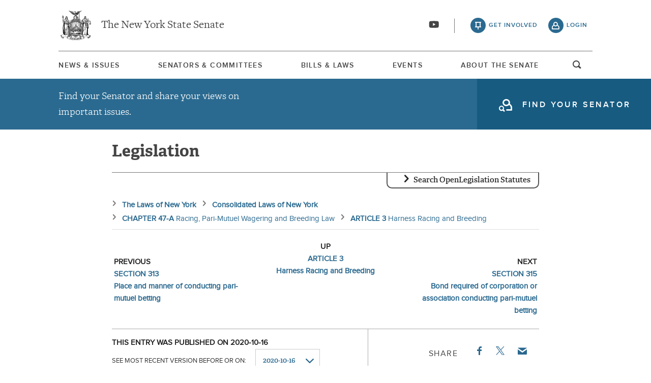

--- FILE ---
content_type: text/html; charset=UTF-8
request_url: https://www.nysenate.gov/legislation/laws/PML/314
body_size: 9092
content:
<!DOCTYPE html>
<html lang="en" dir="ltr" prefix="og: https://ogp.me/ns#">
  <head>
    <meta charset="utf-8" />
<link rel="icon" href="/themes/custom/nysenate_theme/favicon.ico" />
<link rel="icon" sizes="16x16" href="/themes/custom/nysenate_theme/favicon.ico" />
<link rel="apple-touch-icon" href="/themes/custom/nysenate_theme/favicon.ico" />
<meta name="twitter:card" content="summary" />
<meta name="Generator" content="Drupal 10 (https://www.drupal.org)" />
<meta name="MobileOptimized" content="width" />
<meta name="HandheldFriendly" content="true" />
<meta name="viewport" content="width=device-width, initial-scale=1.0" />

    <title>NYS Open Legislation | NYSenate.gov</title>
    <link rel="stylesheet" media="all" href="/sites/default/files/css/css_C8eLMXmSb1vD6Y2OKhueA42mR8EidYgpwHkRpJV7ZYE.css?delta=0&amp;language=en&amp;theme=nys&amp;include=[base64]" />
<link rel="stylesheet" media="all" href="/sites/default/files/css/css_xMR7VimDqTEYGd0CBJT1NsYrglX7jinMZG66ALzFr08.css?delta=1&amp;language=en&amp;theme=nys&amp;include=[base64]" />

    <script type="application/json" data-drupal-selector="drupal-settings-json">{"path":{"baseUrl":"\/","pathPrefix":"","currentPath":"legislation\/laws\/PML\/314","currentPathIsAdmin":false,"isFront":false,"currentLanguage":"en"},"pluralDelimiter":"\u0003","gtag":{"tagId":"G-01H6J3L7N6","consentMode":false,"otherIds":[],"events":[],"additionalConfigInfo":[]},"suppressDeprecationErrors":true,"ajaxPageState":{"libraries":"[base64]","theme":"nys","theme_token":null},"ajaxTrustedUrl":{"form_action_p_pvdeGsVG5zNF_XLGPTvYSKCf43t8qZYSwcfZl2uzM":true,"\/legislation\/laws\/search":true},"user":{"uid":0,"permissionsHash":"80e2195eca33eae33476f682e22ed4e8e920f6b0a4c4911aeb8796e1a0b28363"}}</script>
<script src="/sites/default/files/js/js_ghY79wNs2ifbt4EtnmAV22rexfLzc7W-m6aU_phchYw.js?scope=header&amp;delta=0&amp;language=en&amp;theme=nys&amp;include=eJx1TEkKgDAM_FCXJ0nAaVqxidi6_d4KiiB4mZ0JKpU2FM3w4dWurGzCf-dKTNmwKo_oKrHnBl_vaKDdyFE6nSAj2N98ZRCqbRrRzh9rI6jHbGZKcle5SZshywke8EIb"></script>
<script src="https://use.fontawesome.com/releases/v5.15.4/js/all.js" defer crossorigin="anonymous"></script>
<script src="https://use.fontawesome.com/releases/v5.15.4/js/v4-shims.js" defer crossorigin="anonymous"></script>
<script src="/modules/contrib/google_tag/js/gtag.js?t8tebv"></script>


    <link rel="preload" as="font" href="/themes/custom/nysenate_theme/dist/fonts/senate_icons.woff2" type="font/woff2" crossorigin>
          <script type="text/javascript" src="/modules/contrib/seckit/js/seckit.document_write.js"></script>
        <link type="text/css" rel="stylesheet" id="seckit-clickjacking-no-body" media="all" href="/modules/contrib/seckit/css/seckit.no_body.css" />
        <!-- stop SecKit protection -->
        <noscript>
        <link type="text/css" rel="stylesheet" id="seckit-clickjacking-noscript-tag" media="all" href="/modules/contrib/seckit/css/seckit.noscript_tag.css" />
        <div id="seckit-noscript-tag">
          Sorry, you need to enable JavaScript to visit this website.
        </div>
        </noscript></head>
  <body class="page- page--legislation page--legislation-laws page--legislation-laws-PML page--legislation-laws-PML-% page--legislation-laws-PML-314 out-of-session path-legislation front-end">
        <a href="#main-content" class="visually-hidden focusable skip-link">
      Skip to main content
    </a>
    
    
      <div class="dialog-off-canvas-main-canvas" data-off-canvas-main-canvas>
    




<div class="layout-container page ">
  


<header
  id="js-sticky" role="banner" class="l-header l-header__collapsed" style="z-index: 100;">
  <!-- Begin Header -->
  <div class="panel-pane pane-block pane-nys-blocks-sitewide-header-bar-block">


    <div class="pane-content">

      <section class="l-header-region l-row l-row--nav c-header-bar">
        <div class="c-topbar">

          <div class="c-page-title">
            <a href="/" rel="home" title="NY State Senate Home" class="active GoogleAnalyticsET-processed">The New York State Senate</a>
          </div>

          <div
            class="c-header--connect">
            <!-- if we're on the main site there are social buttons -->
            <ul class="c-nav--social u-tablet-plus">
                              <li class="first leaf">
                  <a href="https://www.youtube.com/user/NYSenate" target="_blank" aria-label="Go to youtube-2">  <svg xmlns="http://www.w3.org/2000/svg" version="1.0" width="20" height="20" viewBox="0 0 20 20"><path d="M 8.22 3.364 c -3.236 0.06 -5.136 0.208 -5.732 0.448 c -0.54 0.22 -0.992 0.632 -1.26 1.14 C 0.88 5.612 0.696 7.06 0.652 9.48 c -0.032 1.932 0.072 3.688 0.292 4.8 c 0.236 1.212 0.888 1.904 2.012 2.14 c 1.024 0.216 3.74 0.344 7.304 0.34 c 3.64 0 6.232 -0.12 7.32 -0.34 c 0.356 -0.072 0.86 -0.324 1.124 -0.556 c 0.276 -0.244 0.556 -0.664 0.672 -1.008 c 0.32 -0.944 0.516 -3.692 0.428 -5.972 c -0.12 -3.096 -0.372 -4.068 -1.224 -4.712 c -0.392 -0.296 -0.664 -0.404 -1.272 -0.512 c -0.752 -0.128 -2.56 -0.24 -4.468 -0.28 c -2.232 -0.044 -3.032 -0.048 -4.62 -0.016 z M 10.8 8.612 c 1.348 0.776 2.448 1.428 2.448 1.448 c -0.004 0.032 -4.864 2.86 -4.916 2.86 c -0.004 0 -0.012 -1.288 -0.012 -2.86 s 0.008 -2.86 0.016 -2.86 s 1.116 0.636 2.464 1.412 zM 8.22 3.364 c -3.236 0.06 -5.136 0.208 -5.732 0.448 c -0.54 0.22 -0.992 0.632 -1.26 1.14 C 0.88 5.612 0.696 7.06 0.652 9.48 c -0.032 1.932 0.072 3.688 0.292 4.8 c 0.236 1.212 0.888 1.904 2.012 2.14 c 1.024 0.216 3.74 0.344 7.304 0.34 c 3.64 0 6.232 -0.12 7.32 -0.34 c 0.356 -0.072 0.86 -0.324 1.124 -0.556 c 0.276 -0.244 0.556 -0.664 0.672 -1.008 c 0.32 -0.944 0.516 -3.692 0.428 -5.972 c -0.12 -3.096 -0.372 -4.068 -1.224 -4.712 c -0.392 -0.296 -0.664 -0.404 -1.272 -0.512 c -0.752 -0.128 -2.56 -0.24 -4.468 -0.28 c -2.232 -0.044 -3.032 -0.048 -4.62 -0.016 z M 10.8 8.612 c 1.348 0.776 2.448 1.428 2.448 1.448 c -0.004 0.032 -4.864 2.86 -4.916 2.86 c -0.004 0 -0.012 -1.288 -0.012 -2.86 s 0.008 -2.86 0.016 -2.86 s 1.116 0.636 2.464 1.412 z"/></svg></a>
                </li>
                          </ul>

                          <a class="c-header--btn c-header--btn__taking_action u-tablet-plus" href="/citizen-guide">get involved</a>
              <a class="c-header--btn c-header--btn__primary u-tablet-plus GoogleAnalyticsET-processed" href="/user/login">login</a>
                      </div>
        </div>
      </section>
      <!--.c-header-bar -->
      <button id="" class="js-mobile-nav--btn c-block--btn c-nav--toggle icon-replace button--menu" aria-controls="main-site-menu" aria-expanded="false" aria-label="Site Menu"></button>
                                                    <div class="c-nav--wrap" id="main-site-menu">
          <div class="c-nav l-row l-row--nav">
            <nav aria-label="main">
                    


  
                        <ul class="c-nav--list">
                      <!--li class="leaf" -->
            <li class="leaf"  role="menuitem">
              <a href="/news-and-issues" >News &amp; Issues</a>

                
            </li>
                      <!--li class="leaf" -->
            <li class="leaf"  role="menuitem">
              <a href="/senators-committees" >Senators &amp; Committees</a>

                
            </li>
                      <!--li class="leaf" -->
            <li class="leaf"  role="menuitem">
              <a href="/legislation" >Bills &amp; Laws</a>

                
            </li>
                      <!--li class="leaf" -->
            <li class="leaf"  role="menuitem">
              <a href="/events" >Events</a>

                
            </li>
                      <!--li class="leaf" -->
            <li class="leaf"  role="menuitem">
              <a href="/about" >About The Senate</a>

                
            </li>
                  </ul>
        

  
  
                                <div class="u-mobile-only">
                <div>
                  <div class="container">
  <form class="nys-searchglobal-form search-form  c-site-search" accept-charset="UTF-8" data-drupal-selector="nys-searchglobal-form" action="/legislation/laws/PML/314" method="post" id="nys-searchglobal-form">
    <h2 class="c-site-search--title" data-drupal-selector="edit-title">Search</h2>
<div class="js-form-item form-item js-form-type-textfield form-type-textfield js-form-item-keys form-item-keys form-no-label">
        <input placeholder="Search" class="c-site-search--box icon_after__search form-text" size="50" maxlength="255" aria-label="Search Term" data-drupal-selector="edit-keys" type="text" id="edit-keys" name="keys" value="" />

        </div>


<button class="search__submit button" type="submit" name="submit">
  <span class="search__submit-icon">
      <svg xmlns="http://www.w3.org/2000/svg" x="0px" y="0px" viewBox="0 0 30 30" class="icon icon--search">
  <title>Search icon</title>
  <g>
    <path fill="#292929" d="M29.7,28.5l-7.3-7.3c2-2.2,3.1-5.2,3.1-8.4C25.6,5.7,19.8,0,12.8,0C5.7,0,0,5.7,0,12.8s5.7,12.8,12.8,12.8
      c3.2,0,6.1-1.2,8.4-3.1l7.3,7.3c0.2,0.2,0.4,0.3,0.6,0.3c0.2,0,0.5-0.1,0.6-0.3C30.1,29.4,30.1,28.8,29.7,28.5z M1.8,12.8
      c0-6.1,4.9-11,11-11c6.1,0,11,4.9,11,11s-4.9,11-11,11C6.7,23.8,1.8,18.9,1.8,12.8z"/>
  </g>
</svg>

  </span>
  <span class="search__submit-text">
    Search
  </span>
</button>
<a href="/search/legislation" class="c-site-search--link icon-after__right u-tablet-plus" data-drupal-selector="edit-advanced-leg-search-link">Advanced Legislation Search</a>
<input autocomplete="off" data-drupal-selector="form-lyrcavl-5km2ml2-j4c0oqscbuj-suyoqd7asjjtbx0" type="hidden" name="form_build_id" value="form-lYRcavl_5kM2ML2-J4c0oQsCbUj_SuYOQD7AsJjTBX0" />
<input data-drupal-selector="edit-nys-searchglobal-form" type="hidden" name="form_id" value="nys_search.global_form" />

  </form>
</div>
                  <a class="c-site-search--link icon-after__right u-tablet-plus" href="/search/legislation">Advanced Legislation Search</a>
                </div>
              </div>
              <button class="js-search--toggle u-tablet-plus c-site-search--btn GoogleAnalyticsET-processed icon-replace__search">open and focus search</button>
                              <ul class="c-nav--social u-mobile-only">
                                      <li class="first leaf">
                      <a href="https://www.youtube.com/user/NYSenate" target="_blank">  <svg xmlns="http://www.w3.org/2000/svg" version="1.0" width="20" height="20" viewBox="0 0 20 20"><path d="M 8.22 3.364 c -3.236 0.06 -5.136 0.208 -5.732 0.448 c -0.54 0.22 -0.992 0.632 -1.26 1.14 C 0.88 5.612 0.696 7.06 0.652 9.48 c -0.032 1.932 0.072 3.688 0.292 4.8 c 0.236 1.212 0.888 1.904 2.012 2.14 c 1.024 0.216 3.74 0.344 7.304 0.34 c 3.64 0 6.232 -0.12 7.32 -0.34 c 0.356 -0.072 0.86 -0.324 1.124 -0.556 c 0.276 -0.244 0.556 -0.664 0.672 -1.008 c 0.32 -0.944 0.516 -3.692 0.428 -5.972 c -0.12 -3.096 -0.372 -4.068 -1.224 -4.712 c -0.392 -0.296 -0.664 -0.404 -1.272 -0.512 c -0.752 -0.128 -2.56 -0.24 -4.468 -0.28 c -2.232 -0.044 -3.032 -0.048 -4.62 -0.016 z M 10.8 8.612 c 1.348 0.776 2.448 1.428 2.448 1.448 c -0.004 0.032 -4.864 2.86 -4.916 2.86 c -0.004 0 -0.012 -1.288 -0.012 -2.86 s 0.008 -2.86 0.016 -2.86 s 1.116 0.636 2.464 1.412 zM 8.22 3.364 c -3.236 0.06 -5.136 0.208 -5.732 0.448 c -0.54 0.22 -0.992 0.632 -1.26 1.14 C 0.88 5.612 0.696 7.06 0.652 9.48 c -0.032 1.932 0.072 3.688 0.292 4.8 c 0.236 1.212 0.888 1.904 2.012 2.14 c 1.024 0.216 3.74 0.344 7.304 0.34 c 3.64 0 6.232 -0.12 7.32 -0.34 c 0.356 -0.072 0.86 -0.324 1.124 -0.556 c 0.276 -0.244 0.556 -0.664 0.672 -1.008 c 0.32 -0.944 0.516 -3.692 0.428 -5.972 c -0.12 -3.096 -0.372 -4.068 -1.224 -4.712 c -0.392 -0.296 -0.664 -0.404 -1.272 -0.512 c -0.752 -0.128 -2.56 -0.24 -4.468 -0.28 c -2.232 -0.044 -3.032 -0.048 -4.62 -0.016 z M 10.8 8.612 c 1.348 0.776 2.448 1.428 2.448 1.448 c -0.004 0.032 -4.864 2.86 -4.916 2.86 c -0.004 0 -0.012 -1.288 -0.012 -2.86 s 0.008 -2.86 0.016 -2.86 s 1.116 0.636 2.464 1.412 z"/></svg></a>
                    </li>
                                  </ul>
                                            <div class="c-mobile-login--list u-mobile-only">
                  <span class="c-header--btn c-header--btn-login icon-before__recruit-friends">
                    <a href="/user/login">login</a>
                  </span>
                </div>
                          </nav>
          </div>
        </div>
        <div class="u-tablet-plus c-site-search--container">
          <div>
            <div class="container">
  <form class="nys-searchglobal-form search-form  c-site-search" accept-charset="UTF-8" data-drupal-selector="nys-searchglobal-form" action="/legislation/laws/PML/314" method="post" id="nys-searchglobal-form">
    <h2 class="c-site-search--title" data-drupal-selector="edit-title">Search</h2>
<div class="js-form-item form-item js-form-type-textfield form-type-textfield js-form-item-keys form-item-keys form-no-label">
        <input placeholder="Search" class="c-site-search--box icon_after__search form-text" size="50" maxlength="255" aria-label="Search Term" data-drupal-selector="edit-keys" type="text" id="edit-keys" name="keys" value="" />

        </div>


<button class="search__submit button" type="submit" name="submit">
  <span class="search__submit-icon">
      <svg xmlns="http://www.w3.org/2000/svg" x="0px" y="0px" viewBox="0 0 30 30" class="icon icon--search">
  <title>Search icon</title>
  <g>
    <path fill="#292929" d="M29.7,28.5l-7.3-7.3c2-2.2,3.1-5.2,3.1-8.4C25.6,5.7,19.8,0,12.8,0C5.7,0,0,5.7,0,12.8s5.7,12.8,12.8,12.8
      c3.2,0,6.1-1.2,8.4-3.1l7.3,7.3c0.2,0.2,0.4,0.3,0.6,0.3c0.2,0,0.5-0.1,0.6-0.3C30.1,29.4,30.1,28.8,29.7,28.5z M1.8,12.8
      c0-6.1,4.9-11,11-11c6.1,0,11,4.9,11,11s-4.9,11-11,11C6.7,23.8,1.8,18.9,1.8,12.8z"/>
  </g>
</svg>

  </span>
  <span class="search__submit-text">
    Search
  </span>
</button>
<a href="/search/legislation" class="c-site-search--link icon-after__right u-tablet-plus" data-drupal-selector="edit-advanced-leg-search-link">Advanced Legislation Search</a>
<input autocomplete="off" data-drupal-selector="form-lyrcavl-5km2ml2-j4c0oqscbuj-suyoqd7asjjtbx0" type="hidden" name="form_build_id" value="form-lYRcavl_5kM2ML2-J4c0oQsCbUj_SuYOQD7AsJjTBX0" />
<input data-drupal-selector="edit-nys-searchglobal-form" type="hidden" name="form_id" value="nys_search.global_form" />

  </form>
</div>
          </div>
        </div>
          </div>
          


<div class="l-row l-row--hero c-actionbar ">
      <div class="c-actionbar--info ">
      <h2 class="actionbar--cta">Find your Senator and share your views on important issues.</h2>
    </div>
    <span class="c-block--btn ">
      <a class="icon-before__find-senator"
         href="/find-my-senator">
        <span class="">
          find your senator
        </span>
      </a>
    </span>
  </div>
    
  </div>
</header>

  
  

  

  

  

  

      <main role="main" class="container l-row l-row--main l-main">
      <a id="main-content" tabindex="-1"></a>      <div  class="layout-content">

          <div class="region region-content">
    <div data-drupal-messages-fallback class="hidden"></div><h1 class="nys-openleg-statute nys-title">
  Legislation
</h1>
<div class="nys-openleg-statute-container">
  <div class="container">
  <form data-drupal-selector="nys-openleg-search-form" action="/legislation/laws/search" method="post" id="nys-openleg-search-form" accept-charset="UTF-8">
    <h3 tabindex="0" class="search-title">Search OpenLegislation Statutes</h3><div data-drupal-selector="edit-search-form-container" id="edit-search-form-container" class="js-form-wrapper form-wrapper"><div class="js-form-item form-item js-form-type-textfield form-type-textfield js-form-item-search-term form-item-search-term">
      <label for="edit-search-term">Search Term</label>
        <input data-drupal-selector="edit-search-term" type="text" id="edit-search-term" name="search_term" value="" size="60" maxlength="128" class="form-text" />

        </div>


<button class="search__submit button" type="submit" name="submit">
  <span class="search__submit-icon">
      <svg xmlns="http://www.w3.org/2000/svg" x="0px" y="0px" viewBox="0 0 30 30" class="icon icon--search">
  <title>Search icon</title>
  <g>
    <path fill="#292929" d="M29.7,28.5l-7.3-7.3c2-2.2,3.1-5.2,3.1-8.4C25.6,5.7,19.8,0,12.8,0C5.7,0,0,5.7,0,12.8s5.7,12.8,12.8,12.8
      c3.2,0,6.1-1.2,8.4-3.1l7.3,7.3c0.2,0.2,0.4,0.3,0.6,0.3c0.2,0,0.5-0.1,0.6-0.3C30.1,29.4,30.1,28.8,29.7,28.5z M1.8,12.8
      c0-6.1,4.9-11,11-11c6.1,0,11,4.9,11,11s-4.9,11-11,11C6.7,23.8,1.8,18.9,1.8,12.8z"/>
  </g>
</svg>

  </span>
  <span class="search__submit-text">
    Search
  </span>
</button>
</div>
<input autocomplete="off" data-drupal-selector="form-ui788kmvaoucodk-r3uzpv9kr99l5g58bg09egrfuta" type="hidden" name="form_build_id" value="form-ui788KmVaoUCOdK-r3uzpv9kR99L5g58bG09EGrFUTA" />
<input data-drupal-selector="edit-nys-openleg-search-form" type="hidden" name="form_id" value="nys_openleg_search_form" />

  </form>
</div>
  

  <nav aria-label="breadcrumbs">
    <ol class="nys-openleg-result-breadcrumbs-container">
                    <li class="nys-openleg-result-breadcrumb-container">
                        <a href="/legislation/laws/all" class="nys-openleg-result-breadcrumb-link">
                <div class="nys-openleg-result-breadcrumb-name">
            The Laws of New York
        </div>
                            </a>
            </li>

                    <li class="nys-openleg-result-breadcrumb-container">
                        <a href="/legislation/laws/CONSOLIDATED" class="nys-openleg-result-breadcrumb-link">
                <div class="nys-openleg-result-breadcrumb-name">
            Consolidated Laws of New York
        </div>
                            </a>
            </li>

                    <li class="nys-openleg-result-breadcrumb-container">
                        <a href="/legislation/laws/PML/-CH47-A" class="nys-openleg-result-breadcrumb-link">
                <div class="nys-openleg-result-breadcrumb-name">
            CHAPTER 47-A
        </div>
                    <div class="nys-openleg-result-breadcrumb-description">
                Racing, Pari-Mutuel Wagering and Breeding Law
            </div>
                            </a>
            </li>

                    <li class="nys-openleg-result-breadcrumb-container">
                        <a href="/legislation/laws/PML/A3" class="nys-openleg-result-breadcrumb-link">
                <div class="nys-openleg-result-breadcrumb-name">
            ARTICLE 3
        </div>
                    <div class="nys-openleg-result-breadcrumb-description">
                Harness Racing and Breeding
            </div>
                            </a>
            </li>

            </ol>
  </nav>

  <div class="nys-openleg-result-nav-bar">
    <div class="nys-openleg-result-nav-bar-item nys-openleg-result-nav-bar-item-previous">
        <div class="nys-openleg-result-nav-item-dir">previous</div>
    <li class="nys-openleg-result-nav-item-container">
                        <a href="https://www.nysenate.gov/legislation/laws/PML/313" class="nys-openleg-result-nav-item-link">
                <div class="nys-openleg-result-nav-item-name">
            SECTION 313
        </div>
                    <div class="nys-openleg-result-nav-item-description">
                Place and manner of conducting pari-mutuel betting
            </div>
                            </a>
            </li>

      </div>
    <div class="nys-openleg-result-nav-bar-item nys-openleg-result-nav-bar-item-up">
        <div class="nys-openleg-result-nav-item-dir">up</div>
    <li class="nys-openleg-result-nav-item-container">
                        <a href="https://www.nysenate.gov/legislation/laws/PML/A3" class="nys-openleg-result-nav-item-link">
                <div class="nys-openleg-result-nav-item-name">
            ARTICLE 3
        </div>
                    <div class="nys-openleg-result-nav-item-description">
                Harness Racing and Breeding
            </div>
                            </a>
            </li>

      </div>
    <div class="nys-openleg-result-nav-bar-item nys-openleg-result-nav-bar-item-next">
        <div class="nys-openleg-result-nav-item-dir">next</div>
    <li class="nys-openleg-result-nav-item-container">
                        <a href="https://www.nysenate.gov/legislation/laws/PML/315" class="nys-openleg-result-nav-item-link">
                <div class="nys-openleg-result-nav-item-name">
            SECTION 315
        </div>
                    <div class="nys-openleg-result-nav-item-description">
                Bond required of corporation or association conducting pari-mutuel betting
            </div>
                            </a>
            </li>

      </div>
  </div>

  <div class="nys-openleg-result-tools">
          <div class="nys-openleg-history-container">
        <div class="container">
  <form data-drupal-selector="nys-openleg-history-form" action="/legislation/laws/PML/314" method="post" id="nys-openleg-history-form" accept-charset="UTF-8">
    <div class="nys-openleg-history-published">This entry was published on 2020-10-16</div><div class="js-form-item form-item js-form-type-select form-type-select js-form-item-history form-item-history">
      <label for="edit-history">See most recent version before or on: </label>
        <select onChange="this.form.submit();" data-drupal-selector="edit-history" id="edit-history" name="history" class="form-select"><option value="2014-09-22">2014-09-22</option><option value="2015-01-23">2015-01-23</option><option value="2015-04-24">2015-04-24</option><option value="2015-09-04">2015-09-04</option><option value="2015-10-02">2015-10-02</option><option value="2015-11-27">2015-11-27</option><option value="2016-04-22">2016-04-22</option><option value="2016-07-01">2016-07-01</option><option value="2016-08-05">2016-08-05</option><option value="2016-08-26">2016-08-26</option><option value="2016-09-02">2016-09-02</option><option value="2017-04-14">2017-04-14</option><option value="2017-06-30">2017-06-30</option><option value="2017-08-04">2017-08-04</option><option value="2017-08-25">2017-08-25</option><option value="2017-09-15">2017-09-15</option><option value="2018-04-27">2018-04-27</option><option value="2018-08-03">2018-08-03</option><option value="2018-10-05">2018-10-05</option><option value="2018-11-09">2018-11-09</option><option value="2019-01-11">2019-01-11</option><option value="2019-04-19">2019-04-19</option><option value="2019-08-02">2019-08-02</option><option value="2019-09-06">2019-09-06</option><option value="2019-10-11">2019-10-11</option><option value="2019-11-08">2019-11-08</option><option value="2019-12-20">2019-12-20</option><option value="2019-12-27">2019-12-27</option><option value="2020-04-17">2020-04-17</option><option value="2020-04-24">2020-04-24</option><option value="2020-10-16" selected="selected">2020-10-16</option><option value="2021-04-23">2021-04-23</option><option value="2021-06-25">2021-06-25</option><option value="2021-07-09">2021-07-09</option><option value="2021-07-30">2021-07-30</option><option value="2021-08-06">2021-08-06</option><option value="2021-10-15">2021-10-15</option><option value="2021-11-05">2021-11-05</option><option value="2021-11-12">2021-11-12</option><option value="2021-12-03">2021-12-03</option><option value="2022-01-07">2022-01-07</option><option value="2022-03-11">2022-03-11</option><option value="2022-04-22">2022-04-22</option><option value="2022-04-29">2022-04-29</option><option value="2022-05-13">2022-05-13</option><option value="2022-07-08">2022-07-08</option><option value="2022-08-19">2022-08-19</option><option value="2022-09-02">2022-09-02</option><option value="2023-01-06">2023-01-06</option><option value="2023-05-12">2023-05-12</option><option value="2023-07-21">2023-07-21</option><option value="2023-10-06">2023-10-06</option><option value="2023-10-20">2023-10-20</option><option value="2024-02-02">2024-02-02</option><option value="2024-02-09">2024-02-09</option><option value="2024-05-03">2024-05-03</option><option value="2024-09-20">2024-09-20</option><option value="2024-09-27">2024-09-27</option><option value="2024-10-04">2024-10-04</option><option value="2024-11-29">2024-11-29</option><option value="2024-12-06">2024-12-06</option><option value="2025-05-16">2025-05-16</option><option value="2025-05-30">2025-05-30</option><option value="2025-06-06">2025-06-06</option><option value="2025-09-05">2025-09-05</option><option value="2025-11-14">2025-11-14</option><option value="2025-12-12">2025-12-12</option><option value="2025-12-26">2025-12-26</option></select>
        </div>
<div class="nys-openleg-history-note">NOTE: The selection dates indicate all change milestones for the entire volume, not just the location being viewed.  Specifying a milestone date will retrieve the most recent version of the location before that date.</div><input autocomplete="off" data-drupal-selector="form-rqppau8zg3c-77ofu-eyovxxow5q5pozayfglrbxtzy" type="hidden" name="form_build_id" value="form-rqPpAU8Zg3c_77oFu-EyOVxxOw5q5POZAyFGlRBxTzY" />
<input data-drupal-selector="edit-nys-openleg-history-form" type="hidden" name="form_id" value="nys_openleg_history_form" />

  </form>
</div>
      </div>
        <div class="c-detail--social nys-openleg-result-share">
      <h3 class="c-detail--subhead">Share</h3>
      <ul>
        <li>
          <a target="_blank"
             href="https://www.facebook.com/sharer/sharer.php?u=https://www.nysenate.gov/legislation/laws/PML/314"
             class="c-detail--social-item facebook">
            Facebook
          </a>
        </li>
        <li class="twitter">
          <a target="_blank"
             href="https://twitter.com/intent/tweet?text=From @nysenate: https://www.nysenate.gov/legislation/laws/PML/314">
            <img src = "/modules/custom/nys_openleg/assets/twitter.svg" alt="Twitter icon"/>
          </a>
        </li>
        <li>
          <a href="mailto:?subject=SECTION 314 Construction with other laws Racing, Pari-Mutuel Wagering and Breeding Law (PML) CHAPTER 47-A, ARTICLE 3 | NY State Senate&amp;body=Check out this law: https://www.nysenate.gov/legislation/laws/PML/314" class="c-detail--social-item email">Email</a>
        </li>
      </ul>
    </div>
  </div>
  <div class="nys-openleg-result-container">
    <div class="nys-openleg-head-container">
      <div class="nys-openleg-result-title">
    <h2 class="nys-openleg-result-title-headline">SECTION 314</h2>
            <h3 class="nys-openleg-result-title-short">Construction with other laws</h3>
                <h4 class="nys-openleg-result-title-location">Racing, Pari-Mutuel Wagering and Breeding Law (PML) CHAPTER 47-A, ARTICLE 3</h4>
    </div>


    </div>

    <div class="nys-openleg-content-container">
        <ul class="nys-openleg-items-container">
                  </ul>
            <div class="nys-openleg-result-text">  &sect; 314. Construction with other laws. 1. Nothing in sections two<br />hundred twenty-two through seven hundred five of this chapter shall be<br />construed to preclude the United States Trotting Association from<br />independently licensing or disciplining any of its members or performing<br />any function heretofore performed by that organization relative to its<br />membership in the state of New York.<br /><br />2. Notwithstanding the provisions of any general or special statute of<br />this state or of any local law or ordinance of any municipality within<br />the state, whether such provision or provisions be penal in character or<br />otherwise, the provisions of sections two hundred twenty-two through<br />seven hundred five of this chapter and the rules, regulations and<br />requirements of the commission relating to the time when and place where<br />or manner in which the harness races shall be conducted in this state<br />and the control of the grounds and structures erected or to be erected<br />thereon upon and at which such racing is conducted and the activities<br />conducted thereat and thereon in connection with any trial or contest of<br />speed or power of endurance of harness horses shall be construed and<br />deemed to be exclusive of and shall supersede any provisions of such<br />other general or special statute, local law or ordinance in any wise<br />relating thereto, insofar as the same affect or relate to trotting or<br />harness racing, nor shall the provisions of article two hundred<br />twenty-five of the penal law be deemed to apply to pari-mutuel betting<br />conducted pursuant to sections two hundred twenty-two through seven<br />hundred five of this chapter.<br /></div>
          </div>
      </div>
</div>

  </div>


              </div>    </main>
  
  <footer class="l-footer" role="contentinfo">
    <div id="footer-first">
      <div class="panel-pane pane-block pane-nys-blocks-sitewide-footer">
        <div class="pane-content">
          <section class="c-senator-footer">
            <div class="l-row">
              <div class="c-senator-footer-col c-senator-footer-col__home">
                  <div class="region region-footer-left">
      <div id="block-nys-sitebranding" class="block block-system block-system-branding-block">
    
        
    
  
  
  
  

<a title="nysenate.gov" href="/">
  <span class="lgt-text icon-before__left">NYSenate.gov</span>
  <img src="/themes/custom/nysenate_theme/src/assets/nys_logo224x224.png" alt="New York State Senate Seal" class='c-seal c-seal-footer'>
</a>


  </div>
<nav role="navigation" aria-labelledby="block-nys-socials-menu" id="block-nys-socials" class="block block-menu navigation menu--socials">
            
  <h2 class="visually-hidden" id="block-nys-socials-menu">Socials</h2>
  

        <div class="c-senator-footer-col__social">
  <p class="c-senator-footer-caption">Follow the New York State Senate</p>
    

<ul class="menu-socials">
      <li class="first leaf">
      <a href="https://www.youtube.com/user/NYSenate" target="_blank" aria-label="Go to youtube-2 Page">  <svg xmlns="http://www.w3.org/2000/svg" version="1.0" width="20" height="20" viewBox="0 0 20 20"><path d="M 8.22 3.364 c -3.236 0.06 -5.136 0.208 -5.732 0.448 c -0.54 0.22 -0.992 0.632 -1.26 1.14 C 0.88 5.612 0.696 7.06 0.652 9.48 c -0.032 1.932 0.072 3.688 0.292 4.8 c 0.236 1.212 0.888 1.904 2.012 2.14 c 1.024 0.216 3.74 0.344 7.304 0.34 c 3.64 0 6.232 -0.12 7.32 -0.34 c 0.356 -0.072 0.86 -0.324 1.124 -0.556 c 0.276 -0.244 0.556 -0.664 0.672 -1.008 c 0.32 -0.944 0.516 -3.692 0.428 -5.972 c -0.12 -3.096 -0.372 -4.068 -1.224 -4.712 c -0.392 -0.296 -0.664 -0.404 -1.272 -0.512 c -0.752 -0.128 -2.56 -0.24 -4.468 -0.28 c -2.232 -0.044 -3.032 -0.048 -4.62 -0.016 z M 10.8 8.612 c 1.348 0.776 2.448 1.428 2.448 1.448 c -0.004 0.032 -4.864 2.86 -4.916 2.86 c -0.004 0 -0.012 -1.288 -0.012 -2.86 s 0.008 -2.86 0.016 -2.86 s 1.116 0.636 2.464 1.412 zM 8.22 3.364 c -3.236 0.06 -5.136 0.208 -5.732 0.448 c -0.54 0.22 -0.992 0.632 -1.26 1.14 C 0.88 5.612 0.696 7.06 0.652 9.48 c -0.032 1.932 0.072 3.688 0.292 4.8 c 0.236 1.212 0.888 1.904 2.012 2.14 c 1.024 0.216 3.74 0.344 7.304 0.34 c 3.64 0 6.232 -0.12 7.32 -0.34 c 0.356 -0.072 0.86 -0.324 1.124 -0.556 c 0.276 -0.244 0.556 -0.664 0.672 -1.008 c 0.32 -0.944 0.516 -3.692 0.428 -5.972 c -0.12 -3.096 -0.372 -4.068 -1.224 -4.712 c -0.392 -0.296 -0.664 -0.404 -1.272 -0.512 c -0.752 -0.128 -2.56 -0.24 -4.468 -0.28 c -2.232 -0.044 -3.032 -0.048 -4.62 -0.016 z M 10.8 8.612 c 1.348 0.776 2.448 1.428 2.448 1.448 c -0.004 0.032 -4.864 2.86 -4.916 2.86 c -0.004 0 -0.012 -1.288 -0.012 -2.86 s 0.008 -2.86 0.016 -2.86 s 1.116 0.636 2.464 1.412 z"/></svg></a>
    </li>
  </ul>
</div>

  </nav>

  </div>

              </div>

              <div class="c-senator-footer-col c-senator-footer-col__nav">
                <nav>
                    <div class="region region-footer-middle">
    <div id="block-nys-footer" class="block block-system block-system-menu-blockfooter site-footer__menu">
  
    
      
              <ul class="menu">
                    <li class="menu-item">
        <a href="/news-and-issues" data-drupal-link-system-path="node/12004488">News &amp; Issues</a>
              </li>
                <li class="menu-item">
        <a href="/senators-committees" data-drupal-link-system-path="node/12001028">Senators &amp; Committees</a>
              </li>
                <li class="menu-item">
        <a href="/legislation" data-drupal-link-system-path="node/12004490">Bills &amp; Laws</a>
              </li>
                <li class="menu-item">
        <a href="/majority-issues/new-york-state-budget">Budget</a>
              </li>
                <li class="menu-item">
        <a href="/events" data-drupal-link-system-path="events">Events</a>
              </li>
                <li class="menu-item">
        <a href="/about" data-drupal-link-system-path="node/12004487">About the Senate</a>
              </li>
        </ul>
  


  </div>

  </div>

                </nav>
              </div>

              <div class="c-senator-footer-col c-senator-footer-col__nav right">
                  <div class="region region-footer-right">
    <nav role="navigation" aria-labelledby="block-nys-footerright-menu" id="block-nys-footerright" class="block block-menu navigation menu--footer-right">
            
  <h2 class="visually-hidden" id="block-nys-footerright-menu">Footer Right</h2>
  

        
              <ul class="menu">
                    <li class="menu-item">
        <a href="/contact" data-drupal-link-system-path="node/12017034">Contact the Senate</a>
              </li>
                <li class="menu-item">
        <a href="/report-website-issue" data-drupal-link-system-path="node/12037218">Report a Website Issue</a>
              </li>
                <li class="menu-item">
        <a href="/home-rule-form" data-drupal-link-system-path="node/12004460">Home Rule Form</a>
              </li>
                <li class="menu-item">
        <a href="/policies-and-waivers" data-drupal-link-system-path="node/12004462">Site Policies</a>
              </li>
                <li class="menu-item">
        <a href="/nysenategov-source-code" data-drupal-link-system-path="node/12004452">About this Website</a>
              </li>
                <li class="menu-item">
        <a href="/citizen-guide" data-drupal-link-system-path="node/12004453">GET INVOLVED</a>
              </li>
        </ul>
  


  </nav>

  </div>

              </div>
            </div>
          </section>
        </div>
      </div>
      <div class="panel-separator"></div>
      <div class="panel-pane pane-block pane-menu-menu-global-footer c-site-footer">
        <div class="pane-content">
          
        </div>
      </div>
    </div>
  </footer>

</div>
  </div>

    
    <script src="/sites/default/files/js/js_uQWXV9A0OuHeOXkgPJ7YDntwhvmVA2J0GQLkOHB3fkE.js?scope=footer&amp;delta=0&amp;language=en&amp;theme=nys&amp;include=eJx1TEkKgDAM_FCXJ0nAaVqxidi6_d4KiiB4mZ0JKpU2FM3w4dWurGzCf-dKTNmwKo_oKrHnBl_vaKDdyFE6nSAj2N98ZRCqbRrRzh9rI6jHbGZKcle5SZshywke8EIb"></script>

  </body>
</html>
